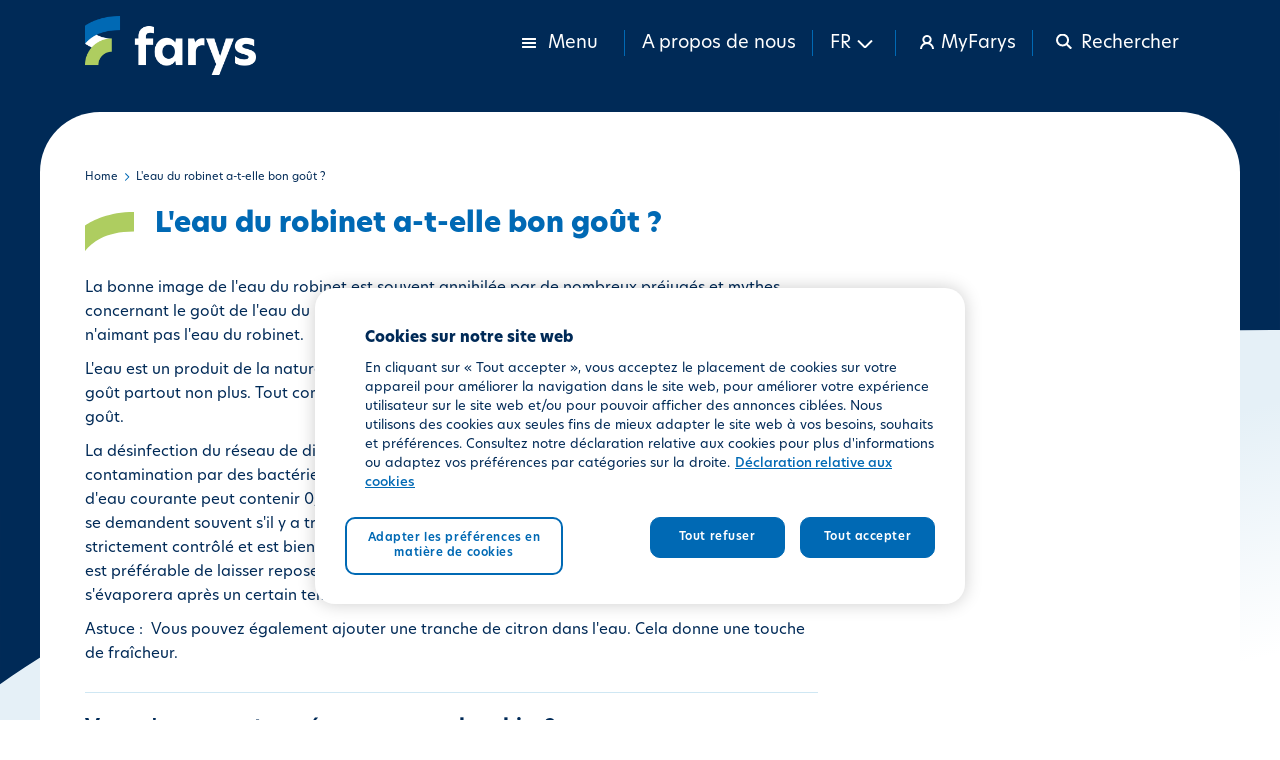

--- FILE ---
content_type: text/html; charset=UTF-8
request_url: https://www.farys.be/fr/leau-du-robinet-t-elle-bon-gout
body_size: 7638
content:
<!DOCTYPE html>
<html  lang="fr" dir="ltr" prefix="content: http://purl.org/rss/1.0/modules/content/  dc: http://purl.org/dc/terms/  foaf: http://xmlns.com/foaf/0.1/  og: http://ogp.me/ns#  rdfs: http://www.w3.org/2000/01/rdf-schema#  schema: http://schema.org/  sioc: http://rdfs.org/sioc/ns#  sioct: http://rdfs.org/sioc/types#  skos: http://www.w3.org/2004/02/skos/core#  xsd: http://www.w3.org/2001/XMLSchema# ">
<head>
  <script>
    // Defines dataLayer and the gtag function.
    window.dataLayer = window.dataLayer || [];
    function gtag() {dataLayer.push(arguments);}
    // Set default consent to 'denied' as a placeholder.
    gtag('consent', 'default', {
      'ad_storage': 'denied',
      'ad_user_data': 'denied',
      'ad_personalization': 'denied',
      'analytics_storage': 'denied'
    });
  </script>
  <script>
    function consentGrantedAdStorage() {
      gtag('consent', 'update', {
        'ad_storage': 'granted'
      });
      gtag('consent', 'update', {
        'ad_user_data': 'granted'
      });
      gtag('consent', 'update', {
        'ad_personalization': 'granted'
      });
      gtag('consent', 'update', {
        'analytics_storage': 'granted'
      });
    }
  </script>
  <meta charset="utf-8" />
<noscript><style>form.antibot * :not(.antibot-message) { display: none !important; }
          form.antibot .farys-webform-fields-wrapper noscript { display: block !important; }</style>
</noscript><meta name="description" content="La bonne image de l&#039;eau du robinet est souvent annihilée par de nombreux préjugés et mythes concernant le goût de l&#039;eau du robinet. Le goût est un choix personnel, certaines personnes n&#039;aimant pas l&#039;eau du robinet. L&#039;eau est un produit de la nature. Il n&#039;a pas la même composition partout et n&#039;a donc pas le même goût partout non plus. Tout comme pour les eaux en bouteille, il existe de petites différences de goût." />
<link rel="canonical" href="https://www.farys.be/fr/leau-du-robinet-t-elle-bon-gout" />
<meta name="Generator" content="Drupal 11 (https://www.drupal.org)" />
<meta name="MobileOptimized" content="width" />
<meta name="HandheldFriendly" content="true" />
<meta name="viewport" content="width=device-width, initial-scale=1.0" />
<script type="text/javascript" src="https://cookie-cdn.cookiepro.com/consent/dcf63b2b-cff8-4207-8d5f-b09b3258a319-test/OtAutoBlock.js"></script>
<script src="https://cookie-cdn.cookiepro.com/scripttemplates/otSDKStub.js" data-document-language="true" type="text/javascript" charset="UTF-8" data-domain-script="dcf63b2b-cff8-4207-8d5f-b09b3258a319-test"></script>
<script type="text/javascript">

function OptanonWrapper() { }

</script>
<script></script>
<link rel="icon" href="/sites/farys/files/favicon-farys.ico" type="image/vnd.microsoft.icon" />
<link rel="alternate" hreflang="nl" href="https://www.farys.be/nl/kraanwater-lekker" />
<link rel="alternate" hreflang="fr" href="https://www.farys.be/fr/leau-du-robinet-t-elle-bon-gout" />

    <title>L&#039;eau du robinet a-t-elle bon goût ? | Farys</title>
    <link rel="stylesheet" media="all" href="/sites/farys/files/css/css_97hxolWNOWhQqsEiJjRgthcAV85ZpuhYvp6PZEW7m0E.css?delta=0&amp;language=fr&amp;theme=farys_theme&amp;include=[base64]" />
<link rel="stylesheet" media="all" href="/sites/farys/files/css/css_gcjBcHQk3QqJQyzBE6-ve6UsEGFcMbYsJuTQJEni3cw.css?delta=1&amp;language=fr&amp;theme=farys_theme&amp;include=[base64]" />

    <script type="application/json" data-drupal-selector="drupal-settings-json">{"path":{"baseUrl":"\/","pathPrefix":"fr\/","currentPath":"node\/7376","currentPathIsAdmin":false,"isFront":false,"currentLanguage":"fr"},"pluralDelimiter":"\u0003","suppressDeprecationErrors":true,"ajaxPageState":{"libraries":"[base64]","theme":"farys_theme","theme_token":null},"ajaxTrustedUrl":{"\/fr\/search":true},"gtag":{"tagId":"","consentMode":false,"otherIds":[],"events":[],"additionalConfigInfo":[]},"gtm":{"tagId":null,"settings":{"data_layer":"dataLayer","include_environment":false},"tagIds":["GTM-TR9MB3"]},"ckeditorAccordion":{"accordionStyle":{"collapseAll":1,"keepRowsOpen":1,"animateAccordionOpenAndClose":1,"openTabsWithHash":1,"allowHtmlInTitles":0}},"farys_municipalities":{"canResize":false,"columnWidths":{"prijs_verplichte_keu_pos1_tarieven_4col_h4895_col1_width":"45.6%","opgemaakte_tabel_col1_width":"50.7%","prijs_verplichte_keu_pos1_tarieven_4col_h4895_col2_width":"18%","opgemaakte_tabel_col2_width":"24.8%","prijs_verplichte_keu_pos1_tarieven_4col_h4895_col3_width":"18.1%","opgemaakte_tabel_col3_width":"24.2%","prijs_verplichte_keu_pos1_tarieven_4col_h4895_col4_width":"18%","opgemaakte_tabel_col4_width":"19%","prix_controle_vlario_pos1_tarifs_4col_h34dc_col1_width":"44.3%","prix_controle_vlario_pos1_tarifs_4col_h34dc_col2_width":"18.3%","prix_controle_vlario_pos1_tarifs_4col_h34dc_col3_width":"18.2%","prix_controle_vlario_pos1_tarifs_4col_h34dc_col4_width":"19%","werken_en_diensten_a_pos0_nieuwe_drinkwateraft_2co_col1_width":"74.3%","werken_en_diensten_a_pos0_nieuwe_drinkwateraft_2co_col2_width":"25.5%","werken_en_diensten_a_pos1_nieuwe_drinkwateraft_2co_col1_width":"74.3%","werken_en_diensten_a_pos1_nieuwe_drinkwateraft_2co_col2_width":"25.5%","werken_en_diensten_a_pos4_nieuwe_drinkwateraft_2co_col1_width":"76.5%","werken_en_diensten_a_pos4_nieuwe_drinkwateraft_2co_col2_width":"23.3%","werken_en_diensten_a_pos0_nieuwe_drinkwateraft_3co_col1_width":"55.1%","werken_en_diensten_a_pos0_nieuwe_drinkwateraft_3co_col2_width":"22.7%","werken_en_diensten_a_pos0_nieuwe_drinkwateraft_3co_col3_width":"21.9%","werken_en_diensten_a_pos1_nieuwe_drinkwateraft_3co_col1_width":"56%","werken_en_diensten_a_pos1_nieuwe_drinkwateraft_3co_col2_width":"22.1%","werken_en_diensten_a_pos1_nieuwe_drinkwateraft_3co_col3_width":"21.7%","werken_en_diensten_a_pos2_nieuwe_drinkwateraft_3co_col1_width":"56.5%","werken_en_diensten_a_pos2_nieuwe_drinkwateraft_3co_col2_width":"22.3%","werken_en_diensten_a_pos2_nieuwe_drinkwateraft_3co_col3_width":"21%","werken_en_diensten_a_pos3_nieuwe_drinkwateraft_3co_col1_width":"57.2%","werken_en_diensten_a_pos3_nieuwe_drinkwateraft_3co_col2_width":"22%","werken_en_diensten_a_pos3_nieuwe_drinkwateraft_3co_col3_width":"20.6%","werken_en_diensten_a_pos4_nieuwe_drinkwateraft_3co_col1_width":"58.5%","werken_en_diensten_a_pos4_nieuwe_drinkwateraft_3co_col2_width":"21.5%","werken_en_diensten_a_pos4_nieuwe_drinkwateraft_3co_col3_width":"19.8%","travaux_et_services__pos0_nouveau_raccordement_3co_col1_width":"53.6%","travaux_et_services__pos0_nouveau_raccordement_3co_col2_width":"23%","travaux_et_services__pos0_nouveau_raccordement_3co_col3_width":"23.2%","travaux_et_services__pos1_nouveau_raccordement_3co_col1_width":"53.7%","travaux_et_services__pos1_nouveau_raccordement_3co_col2_width":"22.8%","travaux_et_services__pos1_nouveau_raccordement_3co_col3_width":"23.2%","travaux_et_services__pos2_nouveau_raccordement_3co_col1_width":"53.2%","travaux_et_services__pos2_nouveau_raccordement_3co_col2_width":"23.2%","travaux_et_services__pos2_nouveau_raccordement_3co_col3_width":"23.4%","travaux_et_services__pos3_nouveau_raccordement_3co_col1_width":"53%","travaux_et_services__pos3_nouveau_raccordement_3co_col2_width":"23.2%","travaux_et_services__pos3_nouveau_raccordement_3co_col3_width":"23.5%","travaux_et_services__pos4_nouveau_raccordement_3co_col1_width":"52.9%","travaux_et_services__pos4_nouveau_raccordement_3co_col2_width":"22.7%","travaux_et_services__pos4_nouveau_raccordement_3co_col3_width":"24.2%","travaux_et_services__pos0_field_3col_h5330_col1_width":"53.4%","travaux_et_services__pos0_field_3col_h5330_col2_width":"22.8%","travaux_et_services__pos0_field_3col_h5330_col3_width":"23.5%","travaux_et_services__pos1_field_3col_h4020_col1_width":"53.8%","travaux_et_services__pos1_field_3col_h4020_col2_width":"22.8%","travaux_et_services__pos1_field_3col_h4020_col3_width":"23.1%","travaux_et_services__pos2_field_3col_h660a_col1_width":"53%","travaux_et_services__pos2_field_3col_h660a_col2_width":"23.3%","travaux_et_services__pos2_field_3col_h660a_col3_width":"23.5%","travaux_et_services__pos3_field_3col_h4d93_col1_width":"53%","travaux_et_services__pos3_field_3col_h4d93_col2_width":"22.7%","travaux_et_services__pos3_field_3col_h4d93_col3_width":"24%","travaux_et_services__pos4_field_3col_h2c2f_col1_width":"54%","travaux_et_services__pos4_field_3col_h2c2f_col2_width":"22.8%","travaux_et_services__pos4_field_3col_h2c2f_col3_width":"22.9%","prijs_analyse_van_dr_pos0_field_3col_h6d6d_col1_width":"61.9%","prijs_analyse_van_dr_pos0_field_3col_h6d6d_col2_width":"19.1%","prijs_analyse_van_dr_pos0_field_3col_h6d6d_col3_width":"18.7%","prijs_analyse_van_ei_pos0_field_3col_h1620_col1_width":"60.2%","prijs_analyse_van_ei_pos0_field_3col_h1620_col2_width":"19.6%","prijs_analyse_van_ei_pos0_field_3col_h1620_col3_width":"19.9%","prix_analyse_de_la_c_pos0_field_3col_h4836_col1_width":"51.5%","prix_analyse_de_la_c_pos0_field_3col_h4836_col2_width":"24.5%","prix_analyse_de_la_c_pos0_field_3col_h4836_col3_width":"23.7%","prijs_waterscan_pos0_field_3col_h4cdc_col1_width":"51.5%","prijs_waterscan_pos0_field_3col_h4cdc_col2_width":"26.3%","prijs_waterscan_pos0_field_3col_h4cdc_col3_width":"22%","prijs_tijdelijke_wat_pos0_standpijp_2col_h17dc_col1_width":"78.5%","prijs_tijdelijke_wat_pos0_standpijp_2col_h17dc_col2_width":"21.3%","prijs_tijdelijke_wat_pos4_standpijp_2col_h1bc1_col1_width":"78.4%","prijs_tijdelijke_wat_pos4_standpijp_2col_h1bc1_col2_width":"21.3%","prijs_tijdelijke_wat_pos1_standpijp_3col_hc687_col1_width":"55.5%","prijs_tijdelijke_wat_pos1_standpijp_3col_hc687_col2_width":"22.5%","prijs_tijdelijke_wat_pos1_standpijp_3col_hc687_col3_width":"21.8%","prijs_tijdelijke_wat_pos2_standpijp_3col_h69ed_col1_width":"56.6%","prijs_tijdelijke_wat_pos2_standpijp_3col_h69ed_col2_width":"22%","prijs_tijdelijke_wat_pos2_standpijp_3col_h69ed_col3_width":"21.2%","prijs_tijdelijke_wat_pos3_standpijp_3col_h4f21_col1_width":"57.6%","prijs_tijdelijke_wat_pos3_standpijp_3col_h4f21_col2_width":"21%","prijs_tijdelijke_wat_pos3_standpijp_3col_h4f21_col3_width":"21.2%","prijs_tijdelijke_wat_pos5_standpijp_3col_hc687_col1_width":"57%","prijs_tijdelijke_wat_pos5_standpijp_3col_hc687_col2_width":"21.6%","prijs_tijdelijke_wat_pos5_standpijp_3col_hc687_col3_width":"21.2%","prijs_tijdelijke_wat_pos6_standpijp_3col_h180f_col1_width":"57.6%","prijs_tijdelijke_wat_pos6_standpijp_3col_h180f_col2_width":"21%","prijs_tijdelijke_wat_pos6_standpijp_3col_h180f_col3_width":"21.2%","prix_fourniture_deau_pos0_col_de_cygne_2col_h18ed_col1_width":"76.2%","prix_fourniture_deau_pos0_col_de_cygne_2col_h18ed_col2_width":"23.5%","prix_fourniture_deau_pos1_col_de_cygne_3col_h2c2f_col1_width":"51.6%","prix_fourniture_deau_pos1_col_de_cygne_3col_h2c2f_col2_width":"24.7%","prix_fourniture_deau_pos1_col_de_cygne_3col_h2c2f_col3_width":"23.5%","prix_fourniture_deau_pos2_col_de_cygne_3col_h501c_col1_width":"51.7%","prix_fourniture_deau_pos2_col_de_cygne_3col_h501c_col2_width":"24.1%","prix_fourniture_deau_pos2_col_de_cygne_3col_h501c_col3_width":"23.9%","prix_fourniture_deau_pos3_col_de_cygne_3col_h1890_col1_width":"52.5%","prix_fourniture_deau_pos3_col_de_cygne_3col_h1890_col2_width":"23.8%","prix_fourniture_deau_pos3_col_de_cygne_3col_h1890_col3_width":"23.4%","prix_fourniture_deau_pos4_col_de_cygne_2col_h1854_col1_width":"76.2%","prix_fourniture_deau_pos4_col_de_cygne_2col_h1854_col2_width":"23.5%","prix_fourniture_deau_pos5_col_de_cygne_3col_h2c2f_col1_width":"52.3%","prix_fourniture_deau_pos5_col_de_cygne_3col_h2c2f_col2_width":"23.2%","prix_fourniture_deau_pos5_col_de_cygne_3col_h2c2f_col3_width":"24.3%","prix_fourniture_deau_pos6_col_de_cygne_3col_h492a_col1_width":"52.4%","prix_fourniture_deau_pos6_col_de_cygne_3col_h492a_col2_width":"23.2%","prix_fourniture_deau_pos6_col_de_cygne_3col_h492a_col3_width":"24.2%","prelevement_dechanti_pos0_field_3col_h4836_col1_width":"50.7%","prelevement_dechanti_pos0_field_3col_h4836_col2_width":"24.8%","prelevement_dechanti_pos0_field_3col_h4836_col3_width":"24.2%"}},"bootstrap":{"forms_has_error_value_toggle":1,"popover_enabled":1,"popover_animation":1,"popover_auto_close":1,"popover_container":"body","popover_content":"","popover_delay":"0","popover_html":1,"popover_placement":"top","popover_selector":"","popover_title":"","popover_trigger":"click","tooltip_enabled":1,"tooltip_animation":1,"tooltip_container":"body","tooltip_delay":"0","tooltip_html":0,"tooltip_placement":"auto left","tooltip_selector":"","tooltip_trigger":"hover"},"user":{"uid":0,"permissionsHash":"61adfe805d58fa752e80959c366a9db1a7eaad6e11da1d7cd6ca2028a734de1b"}}</script>
<script src="/sites/farys/files/js/js__tYattmUoIuJ7SERiDpsq7NaU3u88PMjT5aXLHWPFgo.js?scope=header&amp;delta=0&amp;language=fr&amp;theme=farys_theme&amp;include=[base64]"></script>
<script src="/modules/contrib/google_tag/js/gtag.js?t9m7aq"></script>
<script src="/modules/contrib/google_tag/js/gtm.js?t9m7aq"></script>

  </head>
<body class="path-node page-node-type-faq has-glyphicons">
<a href="#main-content" class="visually-hidden focusable skip-link">
  Aller au contenu principal
</a>
<noscript><iframe src="https://www.googletagmanager.com/ns.html?id=GTM-TR9MB3"
                  height="0" width="0" style="display:none;visibility:hidden"></iframe></noscript>

  <div class="dialog-off-canvas-main-canvas" data-off-canvas-main-canvas>
    <div id="page-wrapper">
      <div id="page" class="page">
            <header id="header" class="header" role="banner">
        <div class="header-wrapper">
          <div class="header-top">
            <div class="container">
              <div class="header-top--wrapper">
                <div class="header-top--logo">
                    <div class="region region-header">
                  <a class="logo navbar-btn pull-left" href="/fr" title="Home" rel="home">
      <img src="/sites/farys/files/farys_logo_white.png" alt="Home" />
      <img src="/sites/farys/files/farys_logo_blue.png" alt="Home" class="dark" />
    </a>
                    <a class="name navbar-brand" href="/fr" title="Home" rel="home">Farys</a>
        
  </div>

                </div>
                <div class="header-top--menu">
                  <ul class="nav-wrapper">
                    <li class="nav-item dropdown has-megamenu">
                      <a class="nav-link dropdown-toggle" data-toggle="dropdown" href="#">
                        <div class="show">
                          <span class="svg svg-menu-sm"></span>
                          <span class="hidden-xs prs pls">Menu</span>
                        </div>
                        <div class="hidden">
                          <span class="svg svg-cross-mark-sm"></span>
                          <span class="hidden-xs prs pls">Fermer le menu</span>
                        </div>
                      </a>
                                              <div class="dropdown-menu megamenu" role="menu">
                          <div class="container">
                              <div class="region region-maga-menu">
    <div role="navigation" class="menu-wrapper contextual-region" aria-labelledby="block-mainmenufr-menu" id="block-mainmenufr">
            
  <h2 class="visually-hidden" id="block-mainmenufr-menu">Main Menu (FR)</h2>
  

            
              <ul class="menu menu--main menu--main-menu-fr nav">
                              <li class="expanded dropdown first">
                                                                                    <a href="/fr/guichet-clients" class="dropdown-toggle" data-toggle="dropdown" data-drupal-link-system-path="node/17141">Guichet clients </a>
                                <ul class="dropdowns-menu list-unstyled">
                              <li class="first">
                                                  <a href="/fr/batir-et-renover" data-drupal-link-system-path="node/27016">Bâtir et rénover</a>
                  </li>
                              <li>
                                                  <a href="/fr/factures" data-drupal-link-system-path="node/10171">Factures</a>
                  </li>
                              <li>
                                                  <a href="/fr/paiements" data-drupal-link-system-path="node/121">Paiements</a>
                  </li>
                              <li>
                                                  <a href="/fr/demenager" data-drupal-link-system-path="node/6301">Déménager</a>
                  </li>
                              <li>
                                                  <a href="/fr/prix-et-tarifs" data-drupal-link-system-path="node/56">Prix et tarifs</a>
                  </li>
                              <li>
                                                  <a href="/fr/contactez-nous" data-drupal-link-system-path="node/5786">Questions</a>
                  </li>
                              <li class="last">
                                                  <a href="/fr/plaintes-dommages" data-drupal-link-system-path="node/12546">Plaintes / dommages</a>
                  </li>
            </ul>
      
                  </li>
                              <li class="expanded dropdown">
                                                                                    <a href="/fr" class="home-cta-header hide dropdown-toggle" data-toggle="dropdown" data-drupal-link-system-path="&lt;front&gt;">CTA Guichet Clients </a>
                                <ul class="dropdowns-menu list-unstyled">
                              <li class="first">
                                                  <a href="/fr/releve-compteur" class="settings-icon" data-drupal-link-system-path="node/66">Index et consommation</a>
                  </li>
                              <li class="last">
                                                  <a href="/fr/demenager-et-devenir-client" class="settings-icon" data-drupal-link-system-path="node/86">Déménager et devenir client</a>
                  </li>
            </ul>
      
                  </li>
                              <li class="expanded dropdown">
                                                                                    <a href="/fr/produits-et-services" class="dropdown-toggle" data-toggle="dropdown" data-drupal-link-system-path="node/18821">Produits et services </a>
                                <ul class="dropdowns-menu list-unstyled">
                              <li class="first">
                                                  <a href="/fr/eau-de-distribution" data-drupal-link-system-path="node/136">Eau de distribution</a>
                  </li>
                              <li>
                                                  <a href="/fr/eaux-usees" data-drupal-link-system-path="node/111">Eaux usées</a>
                  </li>
                              <li>
                                                  <a href="/fr/eau-privee" data-drupal-link-system-path="node/146">Eau privée</a>
                  </li>
                              <li>
                                                  <a href="/fr/eaux-pluviales" data-drupal-link-system-path="node/151">Eaux pluviales</a>
                  </li>
                              <li>
                                                  <a href="/fr/controle" data-drupal-link-system-path="node/12746">Contrôle</a>
                  </li>
                              <li class="last">
                                                  <a href="/fr/travaux-domaine-public" data-drupal-link-system-path="node/156">Travaux sur le domaine public</a>
                  </li>
            </ul>
      
                  </li>
                              <li class="last">
                                                  <a href="/fr" class="home-cta-header hide" data-drupal-link-system-path="&lt;front&gt;">CTA Produits et services</a>
                  </li>
            </ul>
      
  
  </div>

  </div>

                            <div class="menu-right">
                                <div class="region region-mega-menu-right">
    <div role="navigation" class="menu-wrapper contextual-region" aria-labelledby="block-megamenurightfr-menu" id="block-megamenurightfr">
            
  <h2 class="visually-hidden" id="block-megamenurightfr-menu">Mega Menu Right (FR)</h2>
  

        
<ul class="navbar-nav">
              <li class="menu-item">
      <a href="/fr/contactez-nous" data-drupal-link-system-path="node/5786">Contactez-nous</a>
            </li>
              <li class="menu-item">
      <a href="/fr/mentions-legales" data-drupal-link-system-path="node/6501">Mentions légales</a>
            </li>
              <li class="menu-item">
      <a href="/fr/rayon-action" data-drupal-link-system-path="node/6496">Rayon d&#039;action</a>
            </li>
        </ul>
    


  </div>
<section class="language-switcher-language-url block block-language block-language-blocklanguage-content clearfix" id="block-languageswitchercontent-2" role="navigation">
  
    

      <ul class="links"><li data-drupal-language="nl" data-drupal-link-system-path="node/7376" class="nl"><a href="/nl/kraanwater-lekker" class="language-link" hreflang="nl" data-drupal-link-system-path="node/7376">nl</a></li><li data-drupal-language="fr" data-drupal-link-system-path="node/7376" class="fr is-active" aria-current="page"><a href="/fr/leau-du-robinet-t-elle-bon-gout" class="language-link is-active" hreflang="fr" data-drupal-link-system-path="node/7376" aria-current="page">fr</a></li><li data-drupal-language="en" data-drupal-link-system-path="node/7376" class="en"><a href="/en/node/7376" class="language-link" hreflang="en" data-drupal-link-system-path="node/7376">en</a></li></ul>
  </section>


  </div>

                            </div>
                          </div>
                        </div>
                                          </li>

                                                            
                    <li class="nav-item about-us">
                      <a href="/fr/qui-sommes-nous">A propos de nous</a>
                    </li>

                                          <li class="nav-item lang-switcher">
                        <a data-toggle="collapse" href="#" data-target="#languageswitcher"
                           data-parent="#header" role="button" aria-expanded="false" aria-controls="languageswitcher" class="language-toggle collapsed">
                          <span>FR</span>
                          <span class="svg svg-arrow-down-07-sm hidden-xs prs pls"></span>
                          <span class="svg hidden-xs svg-arrow-up-07-sm prs pls"></span>
                        </a>
                        <div id="languageswitcher" class="dropdown-menu" aria-labelledby="dropdownMenuButton">
                            <div class="region region-language-switcher">
    <section class="language-switcher-language-url block block-language block-language-blocklanguage-content clearfix" id="block-languageswitchercontent" role="navigation">
  
    

      <ul class="links"><li data-drupal-language="nl" data-drupal-link-system-path="node/7376" class="nl"><a href="/nl/kraanwater-lekker" class="language-link" hreflang="nl" data-drupal-link-system-path="node/7376">nl</a></li><li data-drupal-language="fr" data-drupal-link-system-path="node/7376" class="fr is-active" aria-current="page"><a href="/fr/leau-du-robinet-t-elle-bon-gout" class="language-link is-active" hreflang="fr" data-drupal-link-system-path="node/7376" aria-current="page">fr</a></li><li data-drupal-language="en" data-drupal-link-system-path="node/7376" class="en"><a href="/en/node/7376" class="language-link" hreflang="en" data-drupal-link-system-path="node/7376">en</a></li></ul>
  </section>


  </div>

                        </div>
                      </li>
                    
                    <li class="nav-item myfarys-account"><a href="https://my.farys.be/myfarys/"><span class="svg svg-account-sm prs pls"></span> <span class="hidden-xs">MyFarys</span></a></li>
                    <li class="nav-item search">
                      <a data-toggle="collapse" href="#" data-target="#faryssearch" data-parent="#header"
                         role="button" aria-expanded="false" aria-controls="faryssearch" class="header-search collapsed">
                        <div class="hidden">
                          <span class="svg svg-search-sm prs pls"></span>
                          <span class="hidden-xs"> Rechercher</span>
                        </div>
                        <div class="show">
                          <span class="svg svg-cross-mark-sm prs pls"></span>
                          <span class="hidden-xs">Fermer</span>
                        </div>
                      </a>
                    </li>
                  </ul>
                </div>
              </div>
            </div>

                          <div class="farys-search collapse" id="faryssearch">
                <div class="container">
                    <div class="region region-farys-search">
    <section class="views-exposed-form block block-views block-views-exposed-filter-blockacquia-search-page clearfix" data-drupal-selector="views-exposed-form-acquia-search-page" id="block-exposedformacquia-searchpage">
  
    

      <form action="/fr/search" method="get" id="views-exposed-form-acquia-search-page" accept-charset="UTF-8">
  <div class="form--inline form-inline clearfix">
    <div class="form-item js-form-item form-type-textfield js-form-type-textfield form-item-search js-form-item-search form-group">

          

      <label for="edit-search" class="control-label">Rechercher</label>
    
    
    <input placeholder="Indiquez ici votre terme de recherche dans" data-drupal-selector="edit-search" class="form-text form-control" type="text" id="edit-search" name="search" value="" size="30" maxlength="128" />

    
    
      </div>

<div data-drupal-selector="edit-actions" class="form-actions form-group js-form-wrapper form-wrapper" id="edit-actions"><button data-drupal-selector="edit-submit-acquia-search" class="button js-form-submit form-submit btn-primary btn icon-before" type="submit" id="edit-submit-acquia-search" value="Rechercher"><span class="icon glyphicon glyphicon-search" aria-hidden="true"></span>
Rechercher</button></div>

</div>

</form>

  </section>


  </div>

                </div>
              </div>
                      </div>
        </div>
      </header>
            <div class="main-content-wrapper">
        <div class="pre-content-fixed"></div>
        <div id="main-wrapper" class="layout-main-wrapper layout-container container clearfix">
          <div id="main" class="layout-main clearfix">
            
            <main id="content" class="column main-content" role="main">
              <section class="section">
                <a id="main-content" tabindex="-1"></a>
                  <div class="region region-content">
        <ol class="breadcrumb">
          <li >
                  <a href="/fr">Home</a>
              </li>
          <li  class="active">
                  L&#039;eau du robinet a-t-elle bon goût ?
              </li>
      </ol>

<div data-drupal-messages-fallback class="hidden"></div>
  <article data-history-node-id="7376" about="/fr/leau-du-robinet-t-elle-bon-gout" class="faq full clearfix">

  
    

  
  <div class="content">
      <div class="layout layout--twocol-section layout--twocol-section--67-33">

          <div  class="layout__region layout__region--first">
        <section class="block block-layout-builder block-field-blocknodefaqtitle clearfix">
  
    

      
<span>L&#039;eau du robinet a-t-elle bon goût ?</span>

  </section>

<section class="block block-layout-builder block-field-blocknodefaqbody clearfix">
  
    

      
            <div class="field field--name-body field--type-text-with-summary field--label-hidden field--item"><p>La bonne image de l'eau du robinet est souvent annihilée par de nombreux préjugés et mythes concernant le goût de l'eau du robinet. Le goût est un choix personnel, certaines personnes n'aimant pas l'eau du robinet.</p>

<p>L'eau est un produit de la nature. Il n'a pas la même composition partout et n'a donc pas le même goût partout non plus. Tout comme pour les eaux en bouteille, il existe de petites différences de goût.</p>

<p>La désinfection du réseau de distribution d'eau courante est absolument nécessaire pour éviter la contamination par des bactéries pendant le transport. Nous utilisons du chlore pour cela. 1 litre d'eau courante peut contenir 0,25 mg de chlore. Comme le chlore dégage une forte odeur, les gens se demandent souvent s'il y a trop de chlore dans l'eau. Ce n'est pas vrai, l'ajout de chlore est très strictement contrôlé et est bien inférieur à la norme légale. Si vous sentez malgré tout du chlore, il est préférable de laisser reposer quelques minutes après avoir rempli votre carafe, le chlore s'évaporera après un certain temps.</p>

<p>Astuce&nbsp;:&nbsp; Vous pouvez également ajouter une tranche de citron dans l'eau. Cela donne une touche de fraîcheur.</p></div>
      
  </section>

<section class="block block-fixed-block-content block-fixed-block-contentniet-gevonden-wat-je-zocht- clearfix">
  
    

      
            <div class="field field--name-body field--type-text-with-summary field--label-hidden field--item field--items"><h2>Vous n'avez pas trouvé ce que vous cherchiez?</h2>

<div class="farys-faq-contact"><a class="phone-contact" href="/node/5786">Contactez-nous</a></div></div>
      
  </section>


      </div>
    
          <div  class="layout__region layout__region--second">
        
      </div>
    
  </div>

  </div>

</article>


  </div>

              </section>
            </main>
                                  </div>
        </div>
      </div>
            <footer class="site-footer">
        <div class="footer-wrapper">
          <div class="footer-content container">
                          <div class="site-footer__top clearfix">
                  <div class="region region-footer">
    <section id="block-socialmedia" class="block block-fixed-block-content block-fixed-block-contentsocial-media clearfix">
  
    

      
            <div class="field field--name-body field--type-text-with-summary field--label-hidden field--item field--items"><ul class="social-media-icons">
	<li class="item"><a href="https://www.facebook.com/FARYSmultiservice" target="_blank"><img src="/sites/farys/files/media-icons/facebook-icon.svg"></a></li>
	<li class="item"><a href="https://www.instagram.com/farysmultiservice/" target="_blank"><img src="/sites/farys/files/media-icons/instagram-icon.svg"></a></li>
	<li class="item"><a href="https://www.linkedin.com/company/farys/" target="_blank"><img src="/sites/farys/files/media-icons/linkedin-icon.svg"></a></li>
	<li class="item"><a href="https://www.youtube.com/@farystmvw5882" target="_blank"><img src="/sites/farys/files/media-icons/youtube-icon.svg"></a></li>
</ul></div>
      
  </section>

<div role="navigation" class="menu-wrapper contextual-region" aria-labelledby="block-farys-theme-footer-menu" id="block-farys-theme-footer">
            
  <h2 class="visually-hidden" id="block-farys-theme-footer-menu">Footer menu</h2>
  

        

  <ul class="navbar-nav">
          <li class="menu-item">
      <a href="/fr/clause-de-non-responsabilite" data-drupal-link-system-path="node/246">Clause de non-responsabilité</a>
          </li>
          <li class="menu-item">
      <a href="/fr/declaration-de-confidentialite" data-drupal-link-system-path="node/11696">Déclaration de confidentialité</a>
          </li>
          <li class="menu-item">
      <a href="/fr/declaration-relative-aux-cookies" data-drupal-link-system-path="node/13126">Déclaration relative aux cookies</a>
          </li>
    </ul>



  </div>

  </div>

              </div>
                      </div>
          <div class="footer-image">
            <img src="/sites/farys/files/media-icons/big-f-color.png">
          </div>
        </div>
      </footer>
    </div>
  </div>

  </div>


<script src="/sites/farys/files/js/js_gJSnJq8oOxUB16oIkm-XIL0ND12jm0OxIbhg-XaY-fg.js?scope=footer&amp;delta=0&amp;language=fr&amp;theme=farys_theme&amp;include=[base64]"></script>
<script src="/core/assets/vendor/jquery/jquery.min.js?v=4.0.0-rc.1"></script>
<script src="/sites/farys/files/js/js_NuhgbRp8efxgJ4UkQ7qIF1h3UnEc562qO1EVwaBc-bs.js?scope=footer&amp;delta=2&amp;language=fr&amp;theme=farys_theme&amp;include=[base64]"></script>
<script src="https://code.jquery.com/jquery-3.6.4.min.js"></script>
<script src="/sites/farys/files/js/js_IxCPrLDQEH0PY-soqpbGMP5uoTKirDY8p2kxkSWIWVI.js?scope=footer&amp;delta=4&amp;language=fr&amp;theme=farys_theme&amp;include=[base64]"></script>
<script src="/modules/contrib/ckeditor_accordion/js/accordion.frontend.min.js?t9m7aq"></script>
<script src="/sites/farys/files/js/js_XfLQ9Rgv2KIi-b1cqJIJpRytKnntTbcunbVoAkdCX0g.js?scope=footer&amp;delta=6&amp;language=fr&amp;theme=farys_theme&amp;include=[base64]"></script>

</body>
</html>


--- FILE ---
content_type: image/svg+xml
request_url: https://www.farys.be/sites/farys/themes/farys_theme/dist/envelope-blue-f6d1fa.svg
body_size: -214
content:
<svg id="envelope_blue" data-name="envelope blue" xmlns="http://www.w3.org/2000/svg" xmlns:xlink="http://www.w3.org/1999/xlink" width="21.342" height="14.653" viewBox="0 0 21.342 14.653">
  <defs>
    <clipPath id="clip-path">
      <rect id="Rectangle_92" data-name="Rectangle 92" width="21.342" height="14.653" fill="none"/>
    </clipPath>
  </defs>
  <g id="Group_93" data-name="Group 93" clip-path="url(#clip-path)">
    <rect id="Rectangle_91" data-name="Rectangle 91" width="19.513" height="12.781" transform="translate(0.914 0.936)" fill="none" stroke="#0069b4" stroke-width="2"/>
    <path id="Path_112" data-name="Path 112" d="M1,1l9.757,8.006L20.513,1" transform="translate(-0.086 -0.064)" fill="none" stroke="#0069b4" stroke-width="2"/>
  </g>
</svg>


--- FILE ---
content_type: text/javascript
request_url: https://www.farys.be/sites/farys/files/js/js_gJSnJq8oOxUB16oIkm-XIL0ND12jm0OxIbhg-XaY-fg.js?scope=footer&delta=0&language=fr&theme=farys_theme&include=eJxtkGFuwzAIhS9k1UeyMCYurW08TNZlp1-qelE67Q-Cj_dAEEVsmEL38TcLXSlwY3MH8l26fJKeiIkU4-7wTolNNACiaGJp_sgui0ozasktoNsIEQYFu1Kl07YiCGUK6toYuUNhYxr-PziVg0Dx6s9FgNUEpfZCRlP2WjZVtpXD_2ooDf6GWCiglLW29-4ojPdJHhQX0erhBl-BVPeDlfD5k81lkbyPMMg-7-FvfXl63mF1t491t4Ykj5YVEvkJCmXA7QfnOqKI
body_size: -107
content:
/* @license GPL-2.0-or-later https://www.drupal.org/licensing/faq */
(function(){'use strict';function waitForDrupal(){if(typeof Drupal==='undefined'||typeof Drupal.behaviors==='undefined'){setTimeout(waitForDrupal,50);return;}const installHandler=function(){if(typeof Drupal.AjaxError==='undefined'){setTimeout(installHandler,50);return;}const OriginalAjaxError=Drupal.AjaxError;Drupal.AjaxError=function(xmlhttp,uri,customMessage){this.name='AjaxError';};Drupal.AjaxError.prototype=OriginalAjaxError.prototype;Drupal.AjaxError.prototype.constructor=Drupal.AjaxError;if(OriginalAjaxError.messages)Drupal.AjaxError.messages=OriginalAjaxError.messages;};installHandler();}waitForDrupal();window.addEventListener('pageshow',function(event){if(event.persisted)window.location.reload();});})();;


--- FILE ---
content_type: image/svg+xml
request_url: https://www.farys.be/sites/farys/themes/farys_theme/dist/search-white-a1fbb8.svg
body_size: -191
content:
<svg xmlns="http://www.w3.org/2000/svg" width="15.696" height="15.696" viewBox="0 0 15.696 15.696">
  <g id="search_white" data-name="search white" transform="translate(1 1)">
    <g id="Group_10" data-name="Group 10" transform="translate(6956.301 9343.301)">
      <path id="Path_17" data-name="Path 17" d="M3.7,9.121a5.422,5.422,0,1,1,5.422,5.422A5.422,5.422,0,0,1,3.7,9.121Z" transform="translate(-6960 -9347)" fill="none" stroke="#fff" stroke-width="2"/>
      <line id="Line_1" data-name="Line 1" x2="4.733" y2="4.733" transform="translate(-6947.045 -9334.045)" fill="none" stroke="#fff" stroke-width="2"/>
    </g>
  </g>
</svg>
